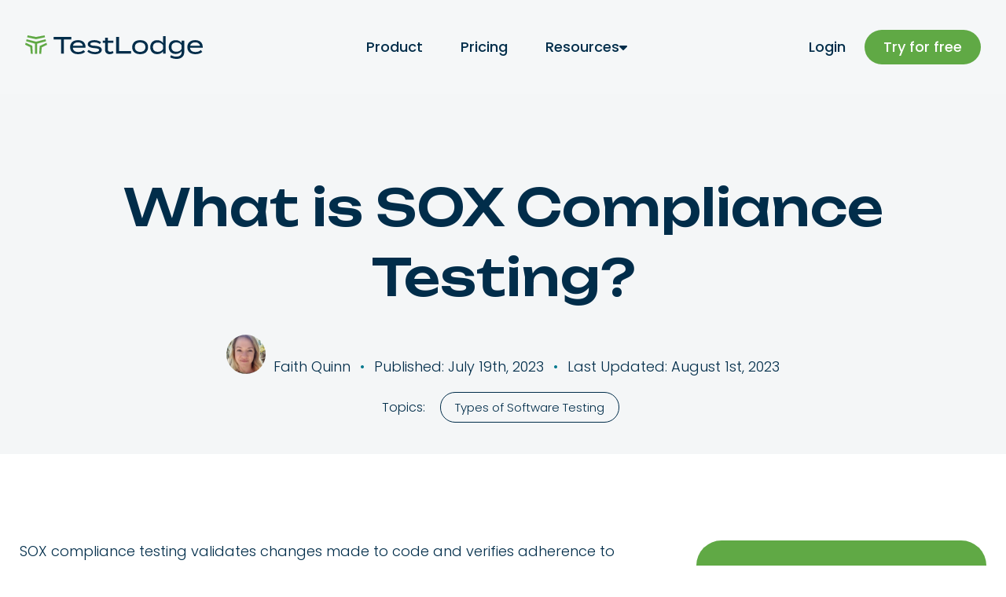

--- FILE ---
content_type: text/html; charset=UTF-8
request_url: https://blog.testlodge.com/sox-compliance-testing/
body_size: 16166
content:

  <!DOCTYPE html>

  <html class="no-js"  lang="en-US">

	<head>
    <meta charset="utf-8">

    <!-- Force IE to use the latest rendering engine available -->
    <meta http-equiv="X-UA-Compatible" content="IE=edge">

    <!-- Mobile Meta -->
    <meta name="viewport" content="width=device-width, initial-scale=1.0">

    <!-- If Site Icon isn't set in customizer -->
    
    <link rel="pingback" href="https://blog.testlodge.com/xmlrpc.php">
    <link href="//fonts.googleapis.com/css2?family=Poppins:ital,wght@0,100;0,200;0,300;0,400;0,500;0,600;0,700;0,800;0,900;1,100;1,200;1,300;1,400;1,500;1,600;1,700;1,800;1,900&family=Unbounded:wght@200..900&display=swap" rel="stylesheet">

    <script id="cookieyes" type="text/javascript" src="https://cdn-cookieyes.com/client_data/aec5848d15f3034eaf4e0d06/script.js"></script>

    <meta name='robots' content='index, follow, max-image-preview:large, max-snippet:-1, max-video-preview:-1' />
	<style>img:is([sizes="auto" i], [sizes^="auto," i]) { contain-intrinsic-size: 3000px 1500px }</style>
	
	<!-- This site is optimized with the Yoast SEO Premium plugin v26.7 (Yoast SEO v26.7) - https://yoast.com/wordpress/plugins/seo/ -->
	<title>What is SOX Compliance Testing? - TestLodge Blog</title>
	<meta name="description" content="SOX Compliance Testing validates controls and processes used in SOX auditing. It also tests any code changes to enable accurate accounting." />
	<link rel="canonical" href="https://blog.testlodge.com/sox-compliance-testing/" />
	<meta property="og:locale" content="en_US" />
	<meta property="og:type" content="article" />
	<meta property="og:title" content="What is SOX Compliance Testing?" />
	<meta property="og:description" content="SOX Compliance Testing validates controls and processes used in SOX auditing. It also tests any code changes to enable accurate accounting." />
	<meta property="og:url" content="https://blog.testlodge.com/sox-compliance-testing/" />
	<meta property="og:site_name" content="TestLodge Blog" />
	<meta property="article:publisher" content="https://www.facebook.com/testlodge" />
	<meta property="article:published_time" content="2023-07-19T09:04:00+00:00" />
	<meta property="article:modified_time" content="2023-08-01T10:49:13+00:00" />
	<meta property="og:image" content="https://blog.testlodge.com/wp-content/uploads/2022/12/sox-compliance-testing.png" />
	<meta property="og:image:width" content="1200" />
	<meta property="og:image:height" content="630" />
	<meta property="og:image:type" content="image/png" />
	<meta name="author" content="Faith Quinn" />
	<meta name="twitter:card" content="summary_large_image" />
	<meta name="twitter:creator" content="@testlodge" />
	<meta name="twitter:site" content="@testlodge" />
	<meta name="twitter:label1" content="Written by" />
	<meta name="twitter:data1" content="Faith Quinn" />
	<meta name="twitter:label2" content="Est. reading time" />
	<meta name="twitter:data2" content="8 minutes" />
	<script type="application/ld+json" class="yoast-schema-graph">{"@context":"https://schema.org","@graph":[{"@type":"Article","@id":"https://blog.testlodge.com/sox-compliance-testing/#article","isPartOf":{"@id":"https://blog.testlodge.com/sox-compliance-testing/"},"author":{"name":"Faith Quinn","@id":"https://blog.testlodge.com/#/schema/person/abf3f3e4256cea9e3d8d442447e000f0"},"headline":"What is SOX Compliance Testing?","datePublished":"2023-07-19T09:04:00+00:00","dateModified":"2023-08-01T10:49:13+00:00","mainEntityOfPage":{"@id":"https://blog.testlodge.com/sox-compliance-testing/"},"wordCount":1555,"publisher":{"@id":"https://blog.testlodge.com/#organization"},"image":{"@id":"https://blog.testlodge.com/sox-compliance-testing/#primaryimage"},"thumbnailUrl":"https://blog.testlodge.com/wp-content/uploads/2022/12/sox-compliance-testing.png","keywords":["Compliance Testing","SOX"],"articleSection":["Types of Software Testing"],"inLanguage":"en-US"},{"@type":"WebPage","@id":"https://blog.testlodge.com/sox-compliance-testing/","url":"https://blog.testlodge.com/sox-compliance-testing/","name":"What is SOX Compliance Testing? - TestLodge Blog","isPartOf":{"@id":"https://blog.testlodge.com/#website"},"primaryImageOfPage":{"@id":"https://blog.testlodge.com/sox-compliance-testing/#primaryimage"},"image":{"@id":"https://blog.testlodge.com/sox-compliance-testing/#primaryimage"},"thumbnailUrl":"https://blog.testlodge.com/wp-content/uploads/2022/12/sox-compliance-testing.png","datePublished":"2023-07-19T09:04:00+00:00","dateModified":"2023-08-01T10:49:13+00:00","description":"SOX Compliance Testing validates controls and processes used in SOX auditing. It also tests any code changes to enable accurate accounting.","breadcrumb":{"@id":"https://blog.testlodge.com/sox-compliance-testing/#breadcrumb"},"inLanguage":"en-US","potentialAction":[{"@type":"ReadAction","target":["https://blog.testlodge.com/sox-compliance-testing/"]}]},{"@type":"ImageObject","inLanguage":"en-US","@id":"https://blog.testlodge.com/sox-compliance-testing/#primaryimage","url":"https://blog.testlodge.com/wp-content/uploads/2022/12/sox-compliance-testing.png","contentUrl":"https://blog.testlodge.com/wp-content/uploads/2022/12/sox-compliance-testing.png","width":1200,"height":630,"caption":"SOX Compliance Testing"},{"@type":"BreadcrumbList","@id":"https://blog.testlodge.com/sox-compliance-testing/#breadcrumb","itemListElement":[{"@type":"ListItem","position":1,"name":"Home","item":"https://blog.testlodge.com/"},{"@type":"ListItem","position":2,"name":"What is SOX Compliance Testing?"}]},{"@type":"WebSite","@id":"https://blog.testlodge.com/#website","url":"https://blog.testlodge.com/","name":"TestLodge Blog","description":"Software Testing Blog - Quality Assurance (QA) News &amp; Articles","publisher":{"@id":"https://blog.testlodge.com/#organization"},"potentialAction":[{"@type":"SearchAction","target":{"@type":"EntryPoint","urlTemplate":"https://blog.testlodge.com/?s={search_term_string}"},"query-input":{"@type":"PropertyValueSpecification","valueRequired":true,"valueName":"search_term_string"}}],"inLanguage":"en-US"},{"@type":"Organization","@id":"https://blog.testlodge.com/#organization","name":"TestLodge","url":"https://blog.testlodge.com/","logo":{"@type":"ImageObject","inLanguage":"en-US","@id":"https://blog.testlodge.com/#/schema/logo/image/","url":"https://blog.testlodge.com/wp-content/uploads/2025/01/testlodge_logo-1.png","contentUrl":"https://blog.testlodge.com/wp-content/uploads/2025/01/testlodge_logo-1.png","width":512,"height":512,"caption":"TestLodge"},"image":{"@id":"https://blog.testlodge.com/#/schema/logo/image/"},"sameAs":["https://www.facebook.com/testlodge","https://x.com/testlodge","https://www.linkedin.com/company/testlodge","https://www.youtube.com/user/TestLodgeTool","https://www.crunchbase.com/organization/testlodge","https://www.wikidata.org/wiki/Q27160082","https://www.g2.com/products/testlodge/reviews","https://www.capterra.co.uk/software/110329/test-lodge","https://www.getapp.com/it-management-software/a/testlodge-online-test-case-management-tool/","https://find-and-update.company-information.service.gov.uk/company/08450213"],"description":"A user-friendly, productive online test case management tool to manage your testing efforts.","legalName":"TestLodge Limited","foundingDate":"2013-03-19","duns":"219317787","leiCode":"5493004D78HVG5EXDJ20"},{"@type":"Person","@id":"https://blog.testlodge.com/#/schema/person/abf3f3e4256cea9e3d8d442447e000f0","name":"Faith Quinn","image":{"@type":"ImageObject","inLanguage":"en-US","@id":"https://blog.testlodge.com/#/schema/person/image/","url":"https://secure.gravatar.com/avatar/6a09320459b19a10ed9de21fb7fcd0f2fabae5914617049e56fa75d6f9bba6fc?s=96&d=mm&r=g","contentUrl":"https://secure.gravatar.com/avatar/6a09320459b19a10ed9de21fb7fcd0f2fabae5914617049e56fa75d6f9bba6fc?s=96&d=mm&r=g","caption":"Faith Quinn"},"description":"Faith is a Lead QA Engineer with more than ten years of experience. She achieved a Bachelor’s degree in Geology and Physics and an ISTQB foundation level certification with Proficiency Distinction. Her experience in software testing includes PCI and SOX, and she continues to enhance her professional skills by learning the newest testing tools and techniques.","sameAs":["https://www.linkedin.com/in/faith-quinn-b9325024b/"],"url":"https://blog.testlodge.com/writers/faith/"}]}</script>
	<!-- / Yoast SEO Premium plugin. -->


<link rel='dns-prefetch' href='//fonts.googleapis.com' />
<link rel="alternate" type="application/rss+xml" title="TestLodge Blog &raquo; Feed" href="https://blog.testlodge.com/feed/" />
<link rel="alternate" type="application/rss+xml" title="TestLodge Blog &raquo; Comments Feed" href="https://blog.testlodge.com/comments/feed/" />
<link rel='stylesheet' id='wp-block-library-css' href='https://blog.testlodge.com/wp-includes/css/dist/block-library/style.min.css?ver=6.8.3'  media='all' />
<style id='classic-theme-styles-inline-css' type='text/css'>
/*! This file is auto-generated */
.wp-block-button__link{color:#fff;background-color:#32373c;border-radius:9999px;box-shadow:none;text-decoration:none;padding:calc(.667em + 2px) calc(1.333em + 2px);font-size:1.125em}.wp-block-file__button{background:#32373c;color:#fff;text-decoration:none}
</style>
<style id='global-styles-inline-css' type='text/css'>
:root{--wp--preset--aspect-ratio--square: 1;--wp--preset--aspect-ratio--4-3: 4/3;--wp--preset--aspect-ratio--3-4: 3/4;--wp--preset--aspect-ratio--3-2: 3/2;--wp--preset--aspect-ratio--2-3: 2/3;--wp--preset--aspect-ratio--16-9: 16/9;--wp--preset--aspect-ratio--9-16: 9/16;--wp--preset--color--black: #000000;--wp--preset--color--cyan-bluish-gray: #abb8c3;--wp--preset--color--white: #ffffff;--wp--preset--color--pale-pink: #f78da7;--wp--preset--color--vivid-red: #cf2e2e;--wp--preset--color--luminous-vivid-orange: #ff6900;--wp--preset--color--luminous-vivid-amber: #fcb900;--wp--preset--color--light-green-cyan: #7bdcb5;--wp--preset--color--vivid-green-cyan: #00d084;--wp--preset--color--pale-cyan-blue: #8ed1fc;--wp--preset--color--vivid-cyan-blue: #0693e3;--wp--preset--color--vivid-purple: #9b51e0;--wp--preset--gradient--vivid-cyan-blue-to-vivid-purple: linear-gradient(135deg,rgba(6,147,227,1) 0%,rgb(155,81,224) 100%);--wp--preset--gradient--light-green-cyan-to-vivid-green-cyan: linear-gradient(135deg,rgb(122,220,180) 0%,rgb(0,208,130) 100%);--wp--preset--gradient--luminous-vivid-amber-to-luminous-vivid-orange: linear-gradient(135deg,rgba(252,185,0,1) 0%,rgba(255,105,0,1) 100%);--wp--preset--gradient--luminous-vivid-orange-to-vivid-red: linear-gradient(135deg,rgba(255,105,0,1) 0%,rgb(207,46,46) 100%);--wp--preset--gradient--very-light-gray-to-cyan-bluish-gray: linear-gradient(135deg,rgb(238,238,238) 0%,rgb(169,184,195) 100%);--wp--preset--gradient--cool-to-warm-spectrum: linear-gradient(135deg,rgb(74,234,220) 0%,rgb(151,120,209) 20%,rgb(207,42,186) 40%,rgb(238,44,130) 60%,rgb(251,105,98) 80%,rgb(254,248,76) 100%);--wp--preset--gradient--blush-light-purple: linear-gradient(135deg,rgb(255,206,236) 0%,rgb(152,150,240) 100%);--wp--preset--gradient--blush-bordeaux: linear-gradient(135deg,rgb(254,205,165) 0%,rgb(254,45,45) 50%,rgb(107,0,62) 100%);--wp--preset--gradient--luminous-dusk: linear-gradient(135deg,rgb(255,203,112) 0%,rgb(199,81,192) 50%,rgb(65,88,208) 100%);--wp--preset--gradient--pale-ocean: linear-gradient(135deg,rgb(255,245,203) 0%,rgb(182,227,212) 50%,rgb(51,167,181) 100%);--wp--preset--gradient--electric-grass: linear-gradient(135deg,rgb(202,248,128) 0%,rgb(113,206,126) 100%);--wp--preset--gradient--midnight: linear-gradient(135deg,rgb(2,3,129) 0%,rgb(40,116,252) 100%);--wp--preset--font-size--small: 13px;--wp--preset--font-size--medium: 20px;--wp--preset--font-size--large: 36px;--wp--preset--font-size--x-large: 42px;--wp--preset--spacing--20: 0.44rem;--wp--preset--spacing--30: 0.67rem;--wp--preset--spacing--40: 1rem;--wp--preset--spacing--50: 1.5rem;--wp--preset--spacing--60: 2.25rem;--wp--preset--spacing--70: 3.38rem;--wp--preset--spacing--80: 5.06rem;--wp--preset--shadow--natural: 6px 6px 9px rgba(0, 0, 0, 0.2);--wp--preset--shadow--deep: 12px 12px 50px rgba(0, 0, 0, 0.4);--wp--preset--shadow--sharp: 6px 6px 0px rgba(0, 0, 0, 0.2);--wp--preset--shadow--outlined: 6px 6px 0px -3px rgba(255, 255, 255, 1), 6px 6px rgba(0, 0, 0, 1);--wp--preset--shadow--crisp: 6px 6px 0px rgba(0, 0, 0, 1);}:where(.is-layout-flex){gap: 0.5em;}:where(.is-layout-grid){gap: 0.5em;}body .is-layout-flex{display: flex;}.is-layout-flex{flex-wrap: wrap;align-items: center;}.is-layout-flex > :is(*, div){margin: 0;}body .is-layout-grid{display: grid;}.is-layout-grid > :is(*, div){margin: 0;}:where(.wp-block-columns.is-layout-flex){gap: 2em;}:where(.wp-block-columns.is-layout-grid){gap: 2em;}:where(.wp-block-post-template.is-layout-flex){gap: 1.25em;}:where(.wp-block-post-template.is-layout-grid){gap: 1.25em;}.has-black-color{color: var(--wp--preset--color--black) !important;}.has-cyan-bluish-gray-color{color: var(--wp--preset--color--cyan-bluish-gray) !important;}.has-white-color{color: var(--wp--preset--color--white) !important;}.has-pale-pink-color{color: var(--wp--preset--color--pale-pink) !important;}.has-vivid-red-color{color: var(--wp--preset--color--vivid-red) !important;}.has-luminous-vivid-orange-color{color: var(--wp--preset--color--luminous-vivid-orange) !important;}.has-luminous-vivid-amber-color{color: var(--wp--preset--color--luminous-vivid-amber) !important;}.has-light-green-cyan-color{color: var(--wp--preset--color--light-green-cyan) !important;}.has-vivid-green-cyan-color{color: var(--wp--preset--color--vivid-green-cyan) !important;}.has-pale-cyan-blue-color{color: var(--wp--preset--color--pale-cyan-blue) !important;}.has-vivid-cyan-blue-color{color: var(--wp--preset--color--vivid-cyan-blue) !important;}.has-vivid-purple-color{color: var(--wp--preset--color--vivid-purple) !important;}.has-black-background-color{background-color: var(--wp--preset--color--black) !important;}.has-cyan-bluish-gray-background-color{background-color: var(--wp--preset--color--cyan-bluish-gray) !important;}.has-white-background-color{background-color: var(--wp--preset--color--white) !important;}.has-pale-pink-background-color{background-color: var(--wp--preset--color--pale-pink) !important;}.has-vivid-red-background-color{background-color: var(--wp--preset--color--vivid-red) !important;}.has-luminous-vivid-orange-background-color{background-color: var(--wp--preset--color--luminous-vivid-orange) !important;}.has-luminous-vivid-amber-background-color{background-color: var(--wp--preset--color--luminous-vivid-amber) !important;}.has-light-green-cyan-background-color{background-color: var(--wp--preset--color--light-green-cyan) !important;}.has-vivid-green-cyan-background-color{background-color: var(--wp--preset--color--vivid-green-cyan) !important;}.has-pale-cyan-blue-background-color{background-color: var(--wp--preset--color--pale-cyan-blue) !important;}.has-vivid-cyan-blue-background-color{background-color: var(--wp--preset--color--vivid-cyan-blue) !important;}.has-vivid-purple-background-color{background-color: var(--wp--preset--color--vivid-purple) !important;}.has-black-border-color{border-color: var(--wp--preset--color--black) !important;}.has-cyan-bluish-gray-border-color{border-color: var(--wp--preset--color--cyan-bluish-gray) !important;}.has-white-border-color{border-color: var(--wp--preset--color--white) !important;}.has-pale-pink-border-color{border-color: var(--wp--preset--color--pale-pink) !important;}.has-vivid-red-border-color{border-color: var(--wp--preset--color--vivid-red) !important;}.has-luminous-vivid-orange-border-color{border-color: var(--wp--preset--color--luminous-vivid-orange) !important;}.has-luminous-vivid-amber-border-color{border-color: var(--wp--preset--color--luminous-vivid-amber) !important;}.has-light-green-cyan-border-color{border-color: var(--wp--preset--color--light-green-cyan) !important;}.has-vivid-green-cyan-border-color{border-color: var(--wp--preset--color--vivid-green-cyan) !important;}.has-pale-cyan-blue-border-color{border-color: var(--wp--preset--color--pale-cyan-blue) !important;}.has-vivid-cyan-blue-border-color{border-color: var(--wp--preset--color--vivid-cyan-blue) !important;}.has-vivid-purple-border-color{border-color: var(--wp--preset--color--vivid-purple) !important;}.has-vivid-cyan-blue-to-vivid-purple-gradient-background{background: var(--wp--preset--gradient--vivid-cyan-blue-to-vivid-purple) !important;}.has-light-green-cyan-to-vivid-green-cyan-gradient-background{background: var(--wp--preset--gradient--light-green-cyan-to-vivid-green-cyan) !important;}.has-luminous-vivid-amber-to-luminous-vivid-orange-gradient-background{background: var(--wp--preset--gradient--luminous-vivid-amber-to-luminous-vivid-orange) !important;}.has-luminous-vivid-orange-to-vivid-red-gradient-background{background: var(--wp--preset--gradient--luminous-vivid-orange-to-vivid-red) !important;}.has-very-light-gray-to-cyan-bluish-gray-gradient-background{background: var(--wp--preset--gradient--very-light-gray-to-cyan-bluish-gray) !important;}.has-cool-to-warm-spectrum-gradient-background{background: var(--wp--preset--gradient--cool-to-warm-spectrum) !important;}.has-blush-light-purple-gradient-background{background: var(--wp--preset--gradient--blush-light-purple) !important;}.has-blush-bordeaux-gradient-background{background: var(--wp--preset--gradient--blush-bordeaux) !important;}.has-luminous-dusk-gradient-background{background: var(--wp--preset--gradient--luminous-dusk) !important;}.has-pale-ocean-gradient-background{background: var(--wp--preset--gradient--pale-ocean) !important;}.has-electric-grass-gradient-background{background: var(--wp--preset--gradient--electric-grass) !important;}.has-midnight-gradient-background{background: var(--wp--preset--gradient--midnight) !important;}.has-small-font-size{font-size: var(--wp--preset--font-size--small) !important;}.has-medium-font-size{font-size: var(--wp--preset--font-size--medium) !important;}.has-large-font-size{font-size: var(--wp--preset--font-size--large) !important;}.has-x-large-font-size{font-size: var(--wp--preset--font-size--x-large) !important;}
:where(.wp-block-post-template.is-layout-flex){gap: 1.25em;}:where(.wp-block-post-template.is-layout-grid){gap: 1.25em;}
:where(.wp-block-columns.is-layout-flex){gap: 2em;}:where(.wp-block-columns.is-layout-grid){gap: 2em;}
:root :where(.wp-block-pullquote){font-size: 1.5em;line-height: 1.6;}
</style>
<link rel='stylesheet' id='site-css' href='https://blog.testlodge.com/wp-content/themes/testlodge/assets/styles/style.css?ver=1756450470'  media='all' />
<link rel='stylesheet' id='google-fonts-css' href='//fonts.googleapis.com/css2?family=Unbounded%3Awght%40200..900&#038;display=swap&#038;ver=6.8.3'  media='all' />
<script  src="https://blog.testlodge.com/wp-includes/js/jquery/jquery.min.js?ver=3.7.1" id="jquery-core-js"></script>
<link rel="https://api.w.org/" href="https://blog.testlodge.com/wp-json/" /><link rel="alternate" title="JSON" type="application/json" href="https://blog.testlodge.com/wp-json/wp/v2/posts/2708" /><link rel='shortlink' href='https://blog.testlodge.com/?p=2708' />
<link rel="alternate" title="oEmbed (JSON)" type="application/json+oembed" href="https://blog.testlodge.com/wp-json/oembed/1.0/embed?url=https%3A%2F%2Fblog.testlodge.com%2Fsox-compliance-testing%2F" />
<link rel="alternate" title="oEmbed (XML)" type="text/xml+oembed" href="https://blog.testlodge.com/wp-json/oembed/1.0/embed?url=https%3A%2F%2Fblog.testlodge.com%2Fsox-compliance-testing%2F&#038;format=xml" />
<link rel="icon" href="https://blog.testlodge.com/wp-content/uploads/2025/01/testlodge_logo-1-50x50.png" sizes="32x32" />
<link rel="icon" href="https://blog.testlodge.com/wp-content/uploads/2025/01/testlodge_logo-1-300x300.png" sizes="192x192" />
<link rel="apple-touch-icon" href="https://blog.testlodge.com/wp-content/uploads/2025/01/testlodge_logo-1-300x300.png" />
<meta name="msapplication-TileImage" content="https://blog.testlodge.com/wp-content/uploads/2025/01/testlodge_logo-1-300x300.png" />

    <noscript>
        <style>
            .topics--hide-no-script {
                display: none;
            }
        </style>
    </noscript>

    <style>
        header.outer_container .row nav#top_navigation .action_image a {
            background-image: url();
        }

        @media
        only screen and (-webkit-min-device-pixel-ratio: 2),
        only screen and (   min--moz-device-pixel-ratio: 2),
        only screen and (     -o-min-device-pixel-ratio: 2/1),
        only screen and (        min-device-pixel-ratio: 2),
        only screen and (                min-resolution: 192dpi),
        only screen and (                min-resolution: 2dppx) {
            header.outer_container .row nav#top_navigation .action_image a {
                background-image: url();
            }
        }
    </style>

    </head>			
	<body class="wp-singular post-template-default single single-post postid-2708 single-format-standard wp-theme-testlodge">

    <div id="overlay_background"></div>

    <header class="site_header">
        <div class="wrapper">
            <a class="site_header__logo" aria-label="TestLodge home" href="https://www.testlodge.com/">
                <svg viewBox="0 0 4931 640" xmlns="http://www.w3.org/2000/svg"><g fill="#012d4a"><path d="m1279.98 113.15h-206.21v384.64h-77.57v-384.64h-204.93v-67.87h488.71z"></path><path d="m1475.18 451.89c65.29 0 106.01-16.81 144.8-51.07l43.95 47.19c-48.48 43.31-109.89 63.35-192.64 63.35-141.57 0-223.03-73.69-223.03-190.05s81.46-191.35 217.86-191.35c127.34 0 210.09 66.59 210.09 190.71 0 8.4-.65 12.93-1.93 16.8h-351.67c7.11 76.93 63.34 114.43 152.56 114.43zm-149.33-168.08 277.33-.65c-16.16-64.64-66.58-93.73-136.4-93.73-74.34 0-126.71 31.67-140.93 94.38z"></path><path d="m2126.73 393.71c0 65.94-64.64 117.65-189.4 117.65-86.63 0-162.26-28.44-213.33-73.04l40.73-44.61c41.37 35.56 98.9 58.83 174.53 58.83 65.3 0 115.72-16.81 115.72-52.37s-45.9-46.54-129.3-53.01c-96.32-7.11-188.11-29.74-188.11-105.37 0-69.17 71.1-111.84 190.05-111.84 72.41 0 140.28 25.87 181.65 56.24l-39.43 49.13c-34.27-26.5-81.46-45.89-146.1-46.54-47.84 0-114.43 9.69-114.43 48.48 0 36.2 56.24 42.67 128.65 47.19 108.6 7.76 188.76 37.49 188.76 109.25z"></path><path d="m2453.79 477.75c-29.09 19.39-68.52 32.97-109.25 32.97-69.17 0-124.12-36.85-124.12-110.54v-196.52h-68.52v-60.13h68.52v-82.1h75.63v82.1h154.5v60.13h-154.5v184.23c0 39.43 30.39 58.82 67.23 58.82 26.5 0 49.13-9.69 70.46-21.32l20.04 52.36z"></path><path d="m2938.58 429.26v68.52h-411.13v-452.5h77.58v383.98h333.56z"></path><path d="m2971.51 321.31c0-117.65 83.39-191.35 220.44-191.35s220.44 73.7 220.44 191.35-82.74 190.05-220.44 190.05-220.44-73.04-220.44-190.05zm367.18 0c0-85.98-62.71-128-146.75-128s-146.1 42.02-146.1 128 62.71 126.7 146.1 126.7 146.75-42.02 146.75-126.7z"></path><path d="m3827.35 206.88v-187.47h75.63v478.38h-75.63v-62.71c-30.39 43.96-87.28 75.63-162.91 75.63-115.06 0-191.34-74.99-191.34-189.4s76.28-190.71 191.34-190.71c75.63 0 132.52 31.68 162.91 76.28zm0 166.78v-106.02c-33.61-52.36-84.69-72.4-143.51-72.4-87.92 0-137.05 44.6-137.05 126.06s49.13 125.4 137.05 125.4c58.82 0 109.89-20.69 143.51-73.04z"></path><path d="m4418.15 451.89c0 135.75-104.73 188.11-216.56 188.11-63.35 0-137.69-18.1-177.77-45.25l27.15-56.24c33.61 21.98 82.74 38.78 142.86 38.78 96.32 0 148.69-37.49 148.69-114.42v-32.97c-32.97 47.19-96.32 75.63-163.56 75.63-117.01 0-191.34-73.05-191.34-186.82s74.34-188.12 191.34-188.12c72.41 0 130.59 28.44 163.56 76.28v-63.35h75.63zm-75.63-84.04v-98.91c-34.91-54.95-84.04-76.28-143.51-76.28-87.92 0-137.05 45.9-137.05 126.06s49.13 125.41 137.05 125.41c59.47 0 108.6-21.33 143.51-76.28z"></path><path d="m4729.67 451.89c65.3 0 106.02-16.81 144.8-51.07l43.96 47.19c-48.48 43.31-109.89 63.35-192.64 63.35-141.58 0-223.03-73.69-223.03-190.05s81.45-191.35 217.86-191.35c127.34 0 210.09 66.59 210.09 190.71 0 8.4-.65 12.93-1.94 16.8h-351.67c7.11 76.93 63.35 114.43 152.56 114.43zm-149.33-168.08 277.33-.65c-16.16-64.64-66.59-93.73-136.4-93.73-74.35 0-126.71 31.67-140.93 94.38z"></path></g><path d="m403.75 288.11-13.4 210.87h54.23l15.91-171.51 146.44-70.77-14.31-53.41z" fill="#60a945"></path><path d="m303.39 104.72 248.8-52.33-14-52.24-234.8 43.42-235.65-43.57-13.99 52.22z" fill="#60a945"></path><path d="m580.81 159.23-14.03-52.37-263.39 65.36-264.23-65.57-14.03 52.36 246.55 66.91v273.06h60.13v-272.17z" fill="#60a945"></path><path d="m197.7 281.57-183.39-82.18-14.31 53.41 140.96 68.12 16.45 178.06h53.97z" fill="#60a945"></path></svg>
            </a>

            <nav id="nav" class="site_header__end">
                <ul class="site_header__nav">
                    <li class="nav__item">
                        <a href="https://www.testlodge.com/product">Product</a>
                    </li>
                    <li class="nav__item">
                        <a href="https://www.testlodge.com/pricing">Pricing</a>
                    </li>
                    <li class="nav__item">
                        <button class="drop_down" aria-expanded="false" aria-haspopup="true" aria-controls="resources">Resources <svg viewBox="0 0 320 512" xmlns="http://www.w3.org/2000/svg"><path d="m137.4 374.6c12.5 12.5 32.8 12.5 45.3 0l128-128c9.2-9.2 11.9-22.9 6.9-34.9s-16.6-19.8-29.6-19.8l-256 .1c-12.9 0-24.6 7.8-29.6 19.8s-2.2 25.7 6.9 34.9l128 128z"></path></svg></button>
                        <div id="resources" class="sub_menu">
                            <div class="wrapper">

                                <div class="sub_menu__link_cont sub_menu__link_cont_1">
                                    <span class="sub_menu__heading">Education</span>
                                    <span class="sub_menu__desc">Bringing you the latest software testing news and tutorials.</span>
                                    <ul class="sub_menu__single_links">
                                        <li><a href="https://blog.testlodge.com/">Our QA blog</a></li>
                                        <li><a href="https://www.testlodge.com/resources/whats_new">TestLodge updates</a></li>
                                        <li><a href="https://www.testlodge.com/resources/learning_center/test_cases/how_to_write_test_cases/">How to write test cases</a></li>
                                        <li><a href="https://blog.testlodge.com/topic/types-of-software-testing/">Types of software testing</a></li>
                                    </ul>
                                </div>

                                <div class="sub_menu__feature_cont_1">
                                    <div class="feature_cont_1__col_1">
                                        <a class="sub_menu__feature_cont" href="https://www.testlodge.com/resources/learning_center/test_cases/">
                                            <span class="feature_cont__type"><svg viewBox="0 0 448 512" xmlns="http://www.w3.org/2000/svg"><path d="m160 368h224c8.8 0 16-7.2 16-16v-224h-48c-17.7 0-32-14.3-32-32v-48h-160c-8.8 0-16 7.2-16 16v288c0 8.8 7.2 16 16 16zm224 48h-224c-35.3 0-64-28.7-64-64v-288c0-35.3 28.7-64 64-64h165.5c17 0 33.3 6.7 45.3 18.7l58.5 58.5c12 12 18.7 28.3 18.7 45.3v229.5c0 35.3-28.7 64-64 64zm-360-320c13.3 0 24 10.7 24 24v256c0 48.6 39.4 88 88 88h192c13.3 0 24 10.7 24 24s-10.7 24-24 24h-192c-75.1 0-136-60.9-136-136v-256c0-13.3 10.7-24 24-24z"></path></svg>Collection</span>
                                            <span class="feature_cont__title">Test case tutorial</span>
                                            <span class="feature_cont__desc">New to test cases? Here’s everything you need to get up to speed.</span>
                                        </a>                </div>
                                    <div class="feature_cont_1__col_2">
                                        <a class="sub_menu__feature_cont" href="https://blog.testlodge.com/guides/manual-testing-tutorial/">
                                            <span class="feature_cont__type"><svg viewBox="0 0 448 512" xmlns="http://www.w3.org/2000/svg"><path d="m160 368h224c8.8 0 16-7.2 16-16v-224h-48c-17.7 0-32-14.3-32-32v-48h-160c-8.8 0-16 7.2-16 16v288c0 8.8 7.2 16 16 16zm224 48h-224c-35.3 0-64-28.7-64-64v-288c0-35.3 28.7-64 64-64h165.5c17 0 33.3 6.7 45.3 18.7l58.5 58.5c12 12 18.7 28.3 18.7 45.3v229.5c0 35.3-28.7 64-64 64zm-360-320c13.3 0 24 10.7 24 24v256c0 48.6 39.4 88 88 88h192c13.3 0 24 10.7 24 24s-10.7 24-24 24h-192c-75.1 0-136-60.9-136-136v-256c0-13.3 10.7-24 24-24z"></path></svg>Collection</span>
                                            <span class="feature_cont__title">Manual testing guide</span>
                                            <span class="feature_cont__desc">Sharpen your software testing knowledge with our practical guide.</span>
                                        </a>                </div>
                                </div>

                                <div class="sub_menu__link_cont sub_menu__link_cont_2">
                                    <span class="sub_menu__heading">Customer help</span>
                                    <span class="sub_menu__desc">Contact us directly, or check our knowledge base.</span>
                                    <ul class="sub_menu__single_links">
                                        <li><a href="https://help.testlodge.com">Support portal</a></li>
                                        <li><a href="https://help.testlodge.com/hc/en-us/categories/203830248-Knowledge-Base">Knowledge base</a></li>
                                        <li><a href="https://status.testlodge.com/">Server status</a></li>
                                        <li><a href="https://www.testlodge.com/resources/academy/testlodge_video_tutorials">Video tutorials</a></li>
                                    </ul>
                                </div>

                                <div class="sub_menu__feature_cont_2">
                                    <a class="sub_menu__feature_cont play_www_intro_video" aria-label="Play video" href="https://www.testlodge.com/resources/academy/videos/testlodge_introduction">
                                        <span class="left">
                                            <span class="feature_cont__type icon_play"><svg viewBox="0 0 384 512" xmlns="http://www.w3.org/2000/svg"><path d="m48 432 288-176-288-176zm-23.5-393.9c15.2-8.5 33.7-8.1 48.5.9l288 176c14.3 8.7 23 24.2 23 41s-8.7 32.2-23 41l-288 176c-14.8 9.1-33.4 9.4-48.5.9s-24.5-24.5-24.5-41.9v-352c0-17.4 9.4-33.4 24.5-41.9z"></path></svg>Watch - 1:34 minute</span>
                                            <span class="feature_cont__title">Introduction to TestLodge</span>
                                            <span class="feature_cont__desc">See what TestLodge can do for you and your team in this short video.</span>
                                        </span>
                                        <span class="right">
                                            <span>
                                                <svg viewBox="0 0 384 512" xmlns="http://www.w3.org/2000/svg"><path d="m73 39c-14.8-9.1-33.4-9.4-48.5-.9s-24.5 24.5-24.5 41.9v352c0 17.4 9.4 33.4 24.5 41.9s33.7 8.1 48.5-.9l288-176c14.3-8.7 23-24.2 23-41s-8.7-32.2-23-41z"></path></svg>
                                            </span>
                                        </span>
                                    </a>
                                </div>
                            </div>
                        </div>
                    </li>
                </ul>

                <ul class="site_header__actions">
                    <li class="nav__item">
                        <a class="button_rounded_secondary" href="https://app.testlodge.com/login">Login</a>
                    </li>
                    <li class="nav__item">
                        <a class="button_rounded_primary " href="https://www.testlodge.com/signup?plan_name=plus">Try for free</a>
                    </li>
                </ul>
            </nav>

            <button id="mobile_menu" aria-label="Open navigation" aria-expanded="false" aria-haspopup="true" aria-controls="nav" class="site_header__mobile_toggle">
                <span></span>
                <span></span>
                <span></span>
            </button>
        </div>
    </header>



<main>
    <div class="content">

        
        <header class="single-header">
            <div class="row">
                <h1 class="single-title">What is SOX Compliance Testing?</h1>
                <div class="author-meta">
                    <div class="author-meta__wrapper flex">
                        <div class="author-avatar">
                                                            <img class="avatar" src="https://blog.testlodge.com/wp-content/uploads/2021/09/faith_quinn-150x150.jpg" alt="Faith Quinn">
                                                    </div>
                        <div class="author-post-info flex">
                            <div class="author-name">Faith Quinn</div>
                            <div class="post-info">Published: July 19th, 2023</div>
                            <div class="post-info">Last Updated: August 1st, 2023</div>
                        </div>
                    </div>
                </div>
                <div class="post-categories flex">
                    <div>
                        Topics: &nbsp;&nbsp;
                    </div>

                    <ul>
                        
                            <li><a href="https://blog.testlodge.com/topic/types-of-software-testing/">Types of Software Testing</a></li>
                                            </ul>
                </div>
            </div>
        </header> <!-- end article header -->

        <section class="main-content">
            <div class="row flex main-body-text">
                <div class="large-8 medium-7 cell">

                    
<p>SOX compliance testing validates changes made to code and verifies adherence to internal controls. All publically traded companies operating in the United States must adhere to SOX corporate governance compliance. Management work with internal auditors to create policies and controls. Testers are responsible for testing code changes to ensure accuracy.</p>



<figure class="wp-block-image size-large"><img fetchpriority="high" decoding="async" width="1024" height="538" src="https://blog.testlodge.com/wp-content/uploads/2022/12/sox-compliance-testing-1024x538.png" alt="SOX Compliance Testing" class="wp-image-2705" srcset="https://blog.testlodge.com/wp-content/uploads/2022/12/sox-compliance-testing-1024x538.png 1024w, https://blog.testlodge.com/wp-content/uploads/2022/12/sox-compliance-testing-815x428.png 815w, https://blog.testlodge.com/wp-content/uploads/2022/12/sox-compliance-testing-768x403.png 768w, https://blog.testlodge.com/wp-content/uploads/2022/12/sox-compliance-testing-740x389.png 740w, https://blog.testlodge.com/wp-content/uploads/2022/12/sox-compliance-testing.png 1200w" sizes="(max-width: 1024px) 100vw, 1024px" /></figure>



<h2 class="wp-block-heading" id="h-reasons-for-sox-compliance">Reasons for SOX Compliance</h2>



<p>In the late 1990s and early 2000s, the United States uncovered and then prosecuted several prominent businesses that had deceitfully falsified financial records and/or performed insider trading. Their deception ultimately cost the citizens billions of dollars, with many also losing their jobs and retirement funds. The overall intention of SOX testing is to protect stakeholders and other investors from corporate fraud.</p>



<h2 class="wp-block-heading" id="h-the-sarbanes-oxley-act">The Sarbanes-Oxley Act</h2>



<p>There were several business scandals, but the most infamous concerned the Enron Corporation, a Houston-based energy company. The corruption seen in the Enron scandal was so severe that the SOX Act came into being. Its purpose is to prevent all points of failure witnessed at Enron from being repeated. Politicians Paul Sarbanes and Michael G. Oxley sponsored the bill now known as the Sarbanes-Oxley (SOX) Act that would hold top business management responsible for the financial information they report. ​The consequences for reporting inaccuracies would penalize management instead of stakeholders​ and be harsher than previous punishments.</p>



<p>The SOX Act applies only to business in the United States, but other countries recognized that they also needed similar laws. J-SOX and C-SOX are the Japanese and Canadian equivalents, respectively. Australia has initiated the Corporate Law Economic Reform Program Act (CLERP 9), and a United Kingdom version, UK SOx, is anticipated to roll out towards the end of 2023.</p>



<h2 class="wp-block-heading" id="h-how-does-sox-compliance-testing-differ-from-other-testing-types">How does SOX Compliance Testing differ from other Testing Types?</h2>



<p>The <a href="https://blog.testlodge.com/software-development-life-cycle/">Software Development Life Cycle</a> is still relevant for SOX-scoped testing. However, there are certain concepts that the tester must comprehend to provide the best quality, specifically controls, audits, and assessments.</p>



<h3 class="wp-block-heading" id="h-controls">Controls</h3>



<p>Accounting controls are put into place to ensure the validity and accuracy of financial statements. There are four major types of controls.</p>



<ul class="wp-block-list">
<li><strong>IT Security</strong> &#8211; This control refers to the security of the systems and their data. For example, cyber-security teams work hard at preventing hacks and breaches, and IT teams create permission types so only specific roles can view sensitive data.</li>



<li><strong>Access</strong> &#8211; This refers to the digital and physical access of data. Controls in place could be as simple as locking your workstation or using the principle of least privilege.</li>



<li><strong>Change Management</strong> &#8211; Controls that manage change typically involve onboarding, offboarding, or changes in employee positions. It can also involve new equipment or software.</li>



<li><strong>Data Backup and Retention</strong> &#8211; This control focuses on having proper data backups, ensuring the backups are as secure as the current data, and data retention. Some companies have requirements for data retention that extend for years. The archived data also needs to remain safe.</li>
</ul>


<div class="wp-block-image is-style-rounded">
<figure class="aligncenter size-full is-resized"><img decoding="async" src="https://blog.testlodge.com/wp-content/uploads/2022/12/sox-compliance-audit.png" alt="SOX Compliance Audit" class="wp-image-2706" width="775" height="380" srcset="https://blog.testlodge.com/wp-content/uploads/2022/12/sox-compliance-audit.png 801w, https://blog.testlodge.com/wp-content/uploads/2022/12/sox-compliance-audit-768x377.png 768w, https://blog.testlodge.com/wp-content/uploads/2022/12/sox-compliance-audit-740x363.png 740w" sizes="(max-width: 775px) 100vw, 775px" /></figure></div>


<h3 class="wp-block-heading" id="h-audits">Audits</h3>



<p>Audits can have negative connotations, but they only examine a company’s financial statement and the controls put in place to ensure their accuracy. Audits can be internal or external.</p>



<ul class="wp-block-list">
<li><strong>Internal</strong> &#8211; Internal audits are performed by employees within the organization to act as a management tool, to improve processes and controls. The internal audit should find and remediate any issues before the formal external audit.</li>



<li><strong>External</strong> &#8211; Outside accounting firms perform external audits to review financial statements and controls. These audits verify the accuracy of financial statements for the benefit of the stakeholders.</li>
</ul>



<h3 class="wp-block-heading" id="h-assessments">Assessments</h3>



<p>Assessments are essentially a walkthrough, typically done by management or Subject Matter Experts (SME) of all the current controls and policies. If the company is new to SOX compliance, those involved will need to dig very deep into its processes, looking for ways to improve. However, if the company already has controls in place, it may want to look for points of failure in the existing processes. Assessments differ from audits because they aim to identify where a company stands in its compliance journey, which enables the implementation of relevant improvements.</p>



<h3 class="wp-block-heading" id="h-collaboration">Collaboration</h3>



<p>Communication is crucial in SOX compliance testing. Testers will need to collaborate with several people to ensure test completion.</p>



<ul class="wp-block-list">
<li><strong>Management</strong> &#8211; Managers must decide if a change is considered SOX-scoped. Sometimes this is obvious within a policy, but other times it will need clarification.</li>



<li><strong>Developers</strong> &#8211; Testers are accustomed to communicating with developers, which is no different from SOX compliance testing.</li>



<li><strong>Business Analysts</strong> &#8211; A business analyst should be able to explain any requested change, the reason for the request, and the data source.</li>



<li><strong>Stakeholders</strong> &#8211; Stakeholders are the authority for SOX-scoped changes. Most often, they have put in the change request, so they should be the ones to clarify if any disputes arise.</li>
</ul>



<p> </p>


<div class="wp-block-image">
<figure class="aligncenter size-full"><img decoding="async" width="801" height="413" src="https://blog.testlodge.com/wp-content/uploads/2022/12/sox-compliance-collaboration.png" alt="SOX Compliance Collaboration" class="wp-image-2707" srcset="https://blog.testlodge.com/wp-content/uploads/2022/12/sox-compliance-collaboration.png 801w, https://blog.testlodge.com/wp-content/uploads/2022/12/sox-compliance-collaboration-768x396.png 768w, https://blog.testlodge.com/wp-content/uploads/2022/12/sox-compliance-collaboration-740x382.png 740w" sizes="(max-width: 801px) 100vw, 801px" /></figure></div>


<h2 class="wp-block-heading"><strong>How to Test for Compliance</strong></h2>



<p>Assuming the tester understands the policies and internal controls the company has initiated, then there are steps to follow for SOX compliance testing. The first step in SOX compliance is <a href="https://blog.testlodge.com/what-is-a-test-plan-in-software-testing/">test planning</a>. It’s essential to understand what’s being tested, the changes made, and the source of the data. Because of this, test planning and <a href="https://blog.testlodge.com/writing-good-requirements/">requirement</a> analysis usually happen simultaneously.</p>



<p>For example, say you are testing a report that shows how much your company paid for utilities during the previous month. There was a request for change because someone wanted the report to include a new column for repairs. As the tester, you need to know what constitutes a ‘repair.’ You also need to see the data source, which could be data from a specific database table or the sum of multiple tables. The important part is to test the change and ensure the accuracy of the results.</p>



<p>Once you have the requirements, the second step is writing and executing test cases. A way of doing this is to write a query to find the data. Next, take a screenshot of the report with the data before the change is implemented, and then take another screenshot of the report and data after the change has been implemented. The process can sometimes be more complex, especially at a company’s year-end. For example, if a report is changed because the data needs to come from a different table, then the tester needs to know if that change will affect other reports. Collaborating with developers, DBAs, and business analysts may be necessary for verifying the data.</p>



<p>The most important part of SOX compliance testing is accuracy and documentation. You will need documentation for acceptance testing and as a test artifact. Typically, the stakeholder will be a coworker who ‘owns’ a report. This person may not know how to query a database, which is why screenshots of your work are essential. You may need to explain the testing steps to the stakeholder so they understand enough to sign off or reject a change.</p>



<p>Generally, a yearly audit is performed. However, some controls only require testing annually. This is also a convenient time to tidy up processes and documentation. Auditors will routinely provide feedback during the audit, so be sure to follow their suggestions.</p>



<h2 class="wp-block-heading" id="h-sox-compliance-how-to-test-for-compliance-tools">SOX Compliance How to Test for Compliance Tools</h2>



<p><a href="https://www.solarwinds.com/" target="_blank" rel="noreferrer noopener">Solar Winds:</a> Solar Winds has products designed to provide customizable reports that create records of SOX compliance. In addition, there are options for access and security controls, audit trails, and detecting breaches, and it is a fundamental security tool. Pricing is not available online, but it does allow a free trial.</p>



<p><a href="https://onspring.com/" target="_blank" rel="noreferrer noopener">Onspring:</a> Onspring is a compliance management solution that relates your controls to standards, regulations, and laws. It has a friendly, customizable dashboard for the individual user, with plenty of subscription options. There are many available integrations with programs like Jira, DocuSign, and Workday, but they do not provide pricing details online.</p>



<p><a href="https://www.workiva.com/solutions/sox-compliance" target="_blank" rel="noreferrer noopener">Workiva:</a> Workiva is a financial reporting platform that allows users to collaborate and work from the same information. The reporting tool provides a built-in audit trail and automation tools, making compliance easier. Partnering with companies like KPMG and Bakertilly, Workiva provides excellent resources. Its website does not provide pricing.</p>



<h2 class="wp-block-heading" id="h-tips-for-sox-compliance-testing">Tips for SOX Compliance Testing</h2>



<ul class="wp-block-list">
<li>Make sure to document as much as possible. Documentation is required for many tests, but it also helps you recall information and reasons for your actions. This is useful if an auditor has questions about your tests months after you have completed them.</li>



<li>Try to keep your controls simple. You may not have the authority for this, but keeping your controls simple will save you time and make testing easier.</li>



<li>Be aware of scope creep and put a stop to it. Scope creep doesn’t benefit anyone. It will make development and testing take longer, which often means missed deadlines, which irritates customers.</li>



<li>Maintain your persistence. If a report is off by a cent, it can seem like no big deal to look the other way, but when you are testing as part of SOX compliance, every cent must be accounted for. Sometimes this can be tedious and take a lot of time, but the accuracy of the reports is imperative.</li>



<li>Be aware of when your company’s fiscal year ends. They may have policies about taking vacations or mandatory overtime during this time.</li>
</ul>



<h2 class="wp-block-heading" id="h-conclusion">Conclusion</h2>



<p>SOX compliance testing can be tedious work and seem intimidating. But, in reality, it is rewarding knowing that you are providing security for your company, your coworkers, and stakeholders by assuring financial data is secure and accurate.</p>

                    
                    <div class="featured-writer">
                        <h2>About the writer</h2>

                        <div class="featured-writer__wrapper">
                            <div class="featured-writer__avatar flex">
                                <div class="featured-writer__avatar-img">
                                                                            <a href="/writers/faith/"><img class="avatar" src="https://blog.testlodge.com/wp-content/uploads/2021/09/faith_quinn-150x150.jpg" alt="Faith Quinn"></a>
                                                                    </div>
                                <div class="featured-writer__bio cell">
                                    <h3><a href="/writers/faith/">Faith Quinn</a></h3>

                                    <div class="featured-writer__bio-text-btn">
                                        <p>Faith Quinn is a Lead QA Engineer with more than a decade of QA experience, including PCI and SOX.</p>
                                        <a class="btn" href="/writers/faith/">All Faith Quinn's articles</a>
                                    </div>
                                </div>
                            </div>
                        </div>
                    </div>
                </div>

                
                
<div class="sidebar large-4 medium-5 cell">

    
        <div class="widget-block try-testlodge"><img src="https://blog.testlodge.com/wp-content/uploads/2020/07/testlodge-test-cases-management.png" alt="30 Day Free Trial"><h3>Testlodge</h3><p>A leading online test case management tool designed around the user</p><a class="btn btn-white" href="https://www.testlodge.com/">Find out more</a></div><div class="widget-block follow-testlodge"><h3>Follow Our Blog</h3><p>Receive our software testing blog posts directly to your inbox once a month</p><div id="mc_embed_signup"><form action="https://testlodge.us12.list-manage.com/subscribe/post?u=99a85034cbea89bd57f89541f&amp;id=8b71571e16" method="post" id="mc-embedded-subscribe-form" name="mc-embedded-subscribe-form" class="validate" target="_blank" novalidate><div id="mc_embed_signup_scroll"><div class="mc-field-group"><input type="email" value="" name="EMAIL" class="required email" id="mce-EMAIL" placeholder="Enter you email"></div><div id="mce-responses" class="clear"><div class="response" id="mce-error-response" style="display:none"></div><div class="response" id="mce-success-response" style="display:none"></div></div><div style="position: absolute; left: -5000px;" aria-hidden="true"><input type="text" name="b_99a85034cbea89bd57f89541f_8b71571e16" tabindex="-1" value=""></div><div class="clear"><input class="btn btn-green button" type="submit" value="Subscribe" name="subscribe" id="mc-embedded-subscribe"></div></div></form></div></div>
    
    
</div>            </div>

                    </section>

    </div> <!-- end #content -->
</main>


                    <section class="free-trial">
                <div class="row">
                    <h2>Ready to start testing?</h2>
                    <p>30-day free trial. No credit card required.</p>

                    <div class="action-btns">
                        <a href="https://app.testlodge.com/signup?plan_name=plus" class="button_rounded_primary">Start free trial</a>
                        <a href="https://www.testlodge.com/pricing" class="button_rounded_secondary">See plans &amp; pricing</a>
                    </div>
                </div>
            </section>
        
        <footer class="site_footer">
            <div class="wrapper">
                <div class="footer_links std_padding_bottom_cont">
                    <div class="footer_links__col">
                        <span class="col__heading">Product <svg viewBox="0 0 320 512" xmlns="http://www.w3.org/2000/svg"><path d="m137.4 374.6c12.5 12.5 32.8 12.5 45.3 0l128-128c9.2-9.2 11.9-22.9 6.9-34.9s-16.6-19.8-29.6-19.8l-256 .1c-12.9 0-24.6 7.8-29.6 19.8s-2.2 25.7 6.9 34.9l128 128z"></path></svg></span>

                        <ul id="menu-bottom-product" class="col__links"><li id="menu-item-3238" class="menu-item menu-item-type-custom menu-item-object-custom menu-item-has-children menu-item-3238"><a href="https://www.testlodge.com/product">Product tour</a>
<ul class="sub-menu col__links">
	<li id="menu-item-3239" class="menu-item menu-item-type-custom menu-item-object-custom menu-item-3239"><a href="https://www.testlodge.com/product/test_plans">Test plans</a></li>
	<li id="menu-item-3240" class="menu-item menu-item-type-custom menu-item-object-custom menu-item-3240"><a href="https://www.testlodge.com/product/requirements">Requirements</a></li>
	<li id="menu-item-3241" class="menu-item menu-item-type-custom menu-item-object-custom menu-item-3241"><a href="https://www.testlodge.com/product/test_suite_cases">Test suites &#038; cases</a></li>
	<li id="menu-item-3242" class="menu-item menu-item-type-custom menu-item-object-custom menu-item-3242"><a href="https://www.testlodge.com/product/test_runs">Test runs</a></li>
</ul>
</li>
<li id="menu-item-3243" class="menu-item menu-item-type-custom menu-item-object-custom menu-item-3243"><a href="https://www.testlodge.com/integrations">Integrations</a></li>
<li id="menu-item-3244" class="menu-item menu-item-type-custom menu-item-object-custom menu-item-3244"><a href="https://www.testlodge.com/pricing">Pricing</a></li>
</ul>
                    </div>

                    <div class="footer_links__col">
                        <span class="col__heading">Solutions <svg viewBox="0 0 320 512" xmlns="http://www.w3.org/2000/svg"><path d="m137.4 374.6c12.5 12.5 32.8 12.5 45.3 0l128-128c9.2-9.2 11.9-22.9 6.9-34.9s-16.6-19.8-29.6-19.8l-256 .1c-12.9 0-24.6 7.8-29.6 19.8s-2.2 25.7 6.9 34.9l128 128z"></path></svg></span>

                        <ul id="menu-bottom-solutions" class="col__links"><li id="menu-item-3235" class="menu-item menu-item-type-custom menu-item-object-custom menu-item-3235"><a href="https://www.testlodge.com/solutions/use_cases/qa_reporting">QA testing reports &#038; metrics</a></li>
<li id="menu-item-3236" class="menu-item menu-item-type-custom menu-item-object-custom menu-item-3236"><a href="https://www.testlodge.com/solutions/use_cases/testing_project_management">Testing project management</a></li>
<li id="menu-item-3237" class="menu-item menu-item-type-custom menu-item-object-custom menu-item-3237"><a href="https://www.testlodge.com/solutions/use_cases/testing_productivity">Software testing productivity</a></li>
</ul>                    </div>

                    <div class="footer_links__col">
                        <span class="col__heading">Resources <svg viewBox="0 0 320 512" xmlns="http://www.w3.org/2000/svg"><path d="m137.4 374.6c12.5 12.5 32.8 12.5 45.3 0l128-128c9.2-9.2 11.9-22.9 6.9-34.9s-16.6-19.8-29.6-19.8l-256 .1c-12.9 0-24.6 7.8-29.6 19.8s-2.2 25.7 6.9 34.9l128 128z"></path></svg></span>

                        <ul id="menu-bottom-resources" class="col__links"><li id="menu-item-3229" class="menu-item menu-item-type-custom menu-item-object-custom menu-item-home menu-item-3229"><a href="https://blog.testlodge.com/">Our QA blog</a></li>
<li id="menu-item-3230" class="menu-item menu-item-type-custom menu-item-object-custom menu-item-3230"><a href="https://www.testlodge.com/resources/whats_new">What&#8217;s new</a></li>
<li id="menu-item-3231" class="menu-item menu-item-type-custom menu-item-object-custom menu-item-3231"><a href="https://www.testlodge.com/resources/learning_center/test_cases/how_to_write_test_cases/">How to write test cases</a></li>
<li id="menu-item-3232" class="menu-item menu-item-type-custom menu-item-object-custom menu-item-3232"><a href="https://testlodgeite.wpengine.com/compare">Compare TestLodge</a></li>
<li id="menu-item-3233" class="menu-item menu-item-type-custom menu-item-object-custom menu-item-3233"><a href="https://www.testlodge.com/resources/learning_center/test_cases/">Test case tutorial</a></li>
<li id="menu-item-3234" class="menu-item menu-item-type-custom menu-item-object-custom menu-item-3234"><a href="https://blog.testlodge.com/guides/manual-testing-tutorial/">Manual testing guide</a></li>
</ul>                    </div>

                    <div class="footer_links__col">
                        <span class="col__heading">Help <svg viewBox="0 0 320 512" xmlns="http://www.w3.org/2000/svg"><path d="m137.4 374.6c12.5 12.5 32.8 12.5 45.3 0l128-128c9.2-9.2 11.9-22.9 6.9-34.9s-16.6-19.8-29.6-19.8l-256 .1c-12.9 0-24.6 7.8-29.6 19.8s-2.2 25.7 6.9 34.9l128 128z"></path></svg></span>

                        <ul id="menu-bottom-help" class="col__links"><li id="menu-item-3224" class="menu-item menu-item-type-custom menu-item-object-custom menu-item-3224"><a href="https://help.testlodge.com/">Support portal</a></li>
<li id="menu-item-3225" class="menu-item menu-item-type-custom menu-item-object-custom menu-item-3225"><a href="https://www.testlodge.com/resources/academy/testlodge_video_tutorials">Video tutorials</a></li>
<li id="menu-item-3226" class="menu-item menu-item-type-custom menu-item-object-custom menu-item-3226"><a href="https://help.testlodge.com/hc/en-us/categories/203830248-Knowledge-Base">Knowledge base</a></li>
<li id="menu-item-3227" class="menu-item menu-item-type-custom menu-item-object-custom menu-item-3227"><a href="https://help.testlodge.com/hc/en-us/requests/new">Get in touch</a></li>
<li id="menu-item-3228" class="menu-item menu-item-type-custom menu-item-object-custom menu-item-3228"><a href="https://status.testlodge.com/">Server status</a></li>
</ul>                    </div>

                    <div class="footer_links__col">
                        <span class="col__heading">Company <svg viewBox="0 0 320 512" xmlns="http://www.w3.org/2000/svg"><path d="m137.4 374.6c12.5 12.5 32.8 12.5 45.3 0l128-128c9.2-9.2 11.9-22.9 6.9-34.9s-16.6-19.8-29.6-19.8l-256 .1c-12.9 0-24.6 7.8-29.6 19.8s-2.2 25.7 6.9 34.9l128 128z"></path></svg></span>

                        <ul id="menu-bottom-company" class="col__links"><li id="menu-item-3220" class="menu-item menu-item-type-custom menu-item-object-custom menu-item-3220"><a href="https://www.testlodge.com/about">About us</a></li>
<li id="menu-item-3221" class="menu-item menu-item-type-custom menu-item-object-custom menu-item-3221"><a href="https://www.testlodge.com/careers">Careers</a></li>
<li id="menu-item-3222" class="menu-item menu-item-type-custom menu-item-object-custom menu-item-3222"><a href="https://www.testlodge.com/brand">Brand assets</a></li>
<li id="menu-item-3223" class="menu-item menu-item-type-custom menu-item-object-custom menu-item-3223"><a href="https://www.testlodge.com/our_customers">Our customers</a></li>
</ul>                    </div>
                </div>

                <div class="footer_end">
                    <div class="footer_end__copyright">
                        <p>
                            © Copyright 2026 TestLodge - Test management software. All rights reserved.
                            <span><a href="https://www.testlodge.com/policies-procedures/terms">Terms of Service</a>, <a href="https://www.testlodge.com/policies-procedures/dpa">DPA</a>, <a href="https://www.testlodge.com/policies-procedures/privacy">Privacy Policy</a>.</span>
                        </p>
                    </div>
                    <div class="footer_end__social">
                        <ul class="social_icons">
                            <li>
                                <a class="X" target="_blank" title="X" rel="noreferrer noopener" href="https://x.com/testlodge">
                                    <svg viewBox="0 0 512 512" xmlns="http://www.w3.org/2000/svg"><path d="m389.2 48h70.6l-154.2 176.2 181.4 239.8h-142l-111.3-145.4-127.2 145.4h-70.7l164.9-188.5-173.9-227.5h145.6l100.5 132.9zm-24.8 373.8h39.1l-252.4-333.8h-42z"></path></svg>
                                </a>          </li>
                            <li>
                                <a class="facebook" target="_blank" title="Facebook" rel="noreferrer noopener" href="https://www.facebook.com/testlodge">
                                    <svg viewBox="0 0 320 512" xmlns="http://www.w3.org/2000/svg"><path d="m80 299.3v212.7h116v-212.7h86.5l18-97.8h-104.5v-34.6c0-51.7 20.3-71.5 72.7-71.5 16.3 0 29.4.4 37 1.2v-88.7c-14.3-3.9-49.3-7.9-69.5-7.9-106.9 0-156.2 50.5-156.2 159.4v42.1h-66v97.8z"></path></svg>
                                </a>          </li>
                            <li>
                                <a class="linkedin" target="_blank" title="Linkedin" rel="noreferrer noopener" href="https://www.linkedin.com/company/testlodge/">
                                    <svg viewBox="0 0 448 512" xmlns="http://www.w3.org/2000/svg"><path d="m100.3 448h-92.9v-299.1h92.9zm-46.5-339.9c-29.7 0-53.8-24.6-53.8-54.3a53.8 53.8 0 0 1 107.6 0c0 29.7-24.1 54.3-53.8 54.3zm394.1 339.9h-92.7v-145.6c0-34.7-.7-79.2-48.3-79.2-48.3 0-55.7 37.7-55.7 76.7v148.1h-92.8v-299.1h89.1v40.8h1.3c12.4-23.5 42.7-48.3 87.9-48.3 94 0 111.3 61.9 111.3 142.3v164.3z"></path></svg>
                                </a>          </li>
                            <li>
                                <a class="youtube" target="_blank" title="YouTube" rel="noreferrer noopener" href="https://www.youtube.com/user/TestLodgeTool">
                                    <svg viewBox="0 0 576 512" xmlns="http://www.w3.org/2000/svg"><path d="m549.7 124.1c-6.3-23.7-24.8-42.3-48.3-48.6-42.6-11.5-213.4-11.5-213.4-11.5s-170.8 0-213.4 11.5c-23.5 6.3-42 24.9-48.3 48.6-11.4 42.9-11.4 132.3-11.4 132.3s0 89.4 11.4 132.3c6.3 23.7 24.8 41.5 48.3 47.8 42.6 11.5 213.4 11.5 213.4 11.5s170.8 0 213.4-11.5c23.5-6.3 42-24.2 48.3-47.8 11.4-42.9 11.4-132.3 11.4-132.3s0-89.4-11.4-132.3zm-317.5 213.5v-162.4l142.7 81.2z"></path></svg>
                                </a>          </li>
                        </ul>
                    </div>
                </div>

            </div>
        </footer>
		
		<script type="speculationrules">
{"prefetch":[{"source":"document","where":{"and":[{"href_matches":"\/*"},{"not":{"href_matches":["\/wp-*.php","\/wp-admin\/*","\/wp-content\/uploads\/*","\/wp-content\/*","\/wp-content\/plugins\/*","\/wp-content\/themes\/testlodge\/*","\/*\\?(.+)"]}},{"not":{"selector_matches":"a[rel~=\"nofollow\"]"}},{"not":{"selector_matches":".no-prefetch, .no-prefetch a"}}]},"eagerness":"conservative"}]}
</script>

		<!-- GA Google Analytics @ https://m0n.co/ga -->
		<script async src="https://www.googletagmanager.com/gtag/js?id=G-KJ8S2E8JBB"></script>
		<script>
			window.dataLayer = window.dataLayer || [];
			function gtag(){dataLayer.push(arguments);}
			gtag('js', new Date());
			gtag('config', 'G-KJ8S2E8JBB');
		</script>

	<script  src="https://blog.testlodge.com/wp-content/themes/testlodge/assets/scripts/main.js?ver=1756450471" id="site-js-js"></script>
		
	<script>(function(){function c(){var b=a.contentDocument||a.contentWindow.document;if(b){var d=b.createElement('script');d.innerHTML="window.__CF$cv$params={r:'9c45346b0ec9ecd4',t:'MTc2OTQ4NDk3Ni4wMDAwMDA='};var a=document.createElement('script');a.nonce='';a.src='/cdn-cgi/challenge-platform/scripts/jsd/main.js';document.getElementsByTagName('head')[0].appendChild(a);";b.getElementsByTagName('head')[0].appendChild(d)}}if(document.body){var a=document.createElement('iframe');a.height=1;a.width=1;a.style.position='absolute';a.style.top=0;a.style.left=0;a.style.border='none';a.style.visibility='hidden';document.body.appendChild(a);if('loading'!==document.readyState)c();else if(window.addEventListener)document.addEventListener('DOMContentLoaded',c);else{var e=document.onreadystatechange||function(){};document.onreadystatechange=function(b){e(b);'loading'!==document.readyState&&(document.onreadystatechange=e,c())}}}})();</script></body>
	
</html> <!-- end page -->